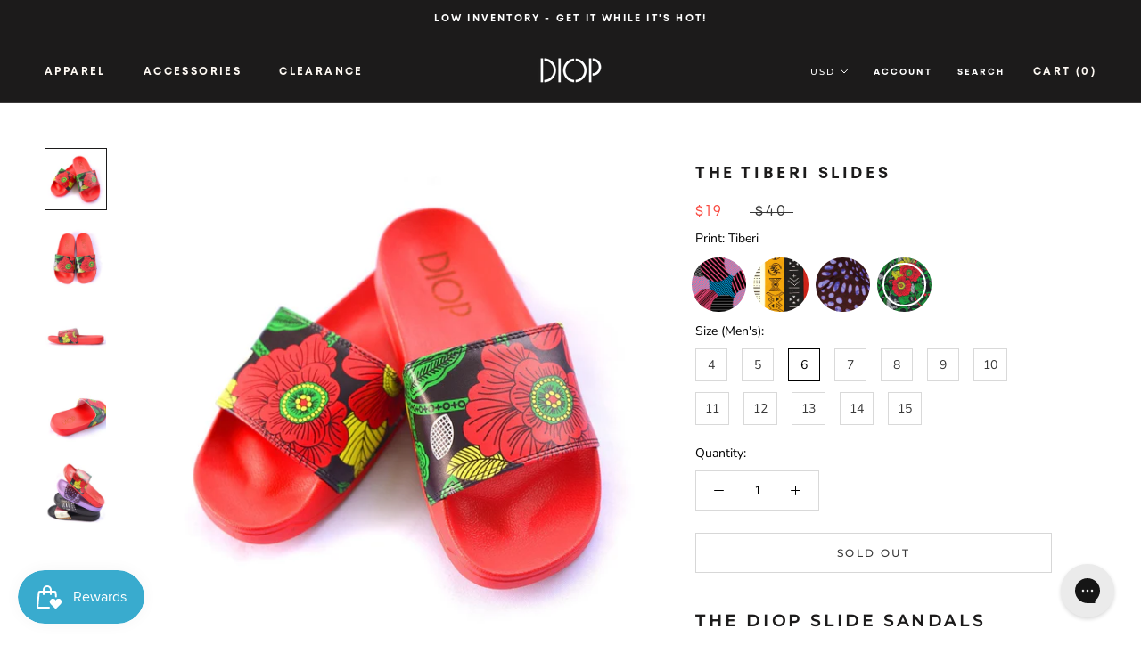

--- FILE ---
content_type: text/css
request_url: https://weardiop.com/cdn/shop/t/57/assets/bold-upsell-custom.css?v=150135899998303055901672288769
body_size: -536
content:
/*# sourceMappingURL=/cdn/shop/t/57/assets/bold-upsell-custom.css.map?v=150135899998303055901672288769 */


--- FILE ---
content_type: text/css
request_url: https://weardiop.com/cdn/shop/t/57/assets/dynamic.css?v=25006062077793184871672288769
body_size: 653
content:
.swatch_divs .swatch-element{width:100%;height:100%;display:inline-block;position:relative}.swatch_divs{margin-left:-4px;margin-right:-4px}.ProductForm__Variants{clear:both}.swatch-element a{display:block}.swatch-element a .img{display:inline-block;margin:0;line-height:0;vertical-align:middle;cursor:pointer;border-radius:100%;transition:all .5s;width:100%;height:100%}.swatch-element a .img i,.swatch-element a .img img{width:100%;vertical-align:middle;object-fit:cover;display:inline-block;height:100%;border-radius:100%;background-position:center center;background-size:cover;cursor:pointer}.swatch_divs .swatch-element .tooltip{display:none;position:absolute;background:#000;color:#fff;top:-35px;min-width:max-content;left:0;padding:3px 5px;border-radius:4px;transition:all .5s}.swatch .header{margin-bottom:10px}.ProductForm{margin-top:10px}.swatch_divs .slick-track{margin:0}.swatch_divs .slick-initialized .slick-slide:focus{border:0;box-shadow:none}.swatch_divs .slick-arrow img{max-width:20px}.swatch_divs .slick-arrow{position:absolute;top:55%;transform:translateY(-50%)}.swatch_divs .slick-arrow.left{left:-15px}.swatch_divs .slick-arrow.right{right:-15px}.swatch{margin-top:5px}.swatch_divs .slick-arrow.slick-disabled{display:none!important}.swatch-element a .img:after{display:none;content:"";border:2px solid #fff;border-radius:50%;position:absolute;top:0;right:0;bottom:0;left:0;margin:6px}.swatch-element a .img:hover:after,.swatch-element a .img.active:after{display:block}.swatch_divs{display:-ms-grid;display:grid;-ms-flex-pack:justify;justify-content:space-between;gap:8px;grid-gap:8px;-ms-grid-columns:(1fr)[6];grid-template-columns:repeat(6,1fr)}.swatch-element a{display:block;width:100%;height:100%}.CollectionItem__Wrapper{height:350px}.template-product .Product__InfoWrapper .sizeDD{margin:6px 0}.template-product .Product__InfoWrapper .sizeDD .header{margin-bottom:4px}.template-product .Product__InfoWrapper .sizeDD>a{border:1px solid #ccc;padding:3px 13px;display:inline-block;margin-right:8px;margin-bottom:10px}.template-product .Product__InfoWrapper .sizeDD>a.active{border-color:#000}.template-product .Product__InfoWrapper .sizeDD>a.active:hover{border-color:#000}.template-product .Product__InfoWrapper .sizeDD>a:hover{border-color:#909090}.preorder-badge.circle{display:table;position:absolute;top:20px;right:20px;padding:10px;width:100px;height:100px;border-radius:50%;text-align:center;font-weight:700;color:#fff;overflow:hidden;vertical-align:middle}.preorder-badge.circle span{display:table-cell;vertical-align:middle}.template-product .Product__Info .shogun-accordion-wrapper .shogun-accordion-title{color:#000;text-align:left;font-family:MontBold;font-size:17px}.template-product .Product__Info .shogun-accordion-wrapper .shogun-accordion-header{display:flex;align-items:center;justify-content:space-between;position:relative}.template-product .Product__Info .shogun-accordion-wrapper .shogun-accordion .shogun-accordion-header{background:#f5f5f5;color:#333;border-bottom:0;border-top-left-radius:3px;border-top-right-radius:3px;cursor:pointer}.template-product .Product__Info .shogun-accordion-wrapper .shogun-accordion .shogun-accordion-heading{padding:10px;background:#f5f5f5!important}.template-product .Product__Info .shogun-accordion-wrapper .shogun-accordion-body.shogun-accordion-active{padding:4%;border-top:1px solid rgba(0,0,0,1)}.template-product .Product__Info .shogun-accordion-wrapper .shogun-accordion{border:1px solid rgba(0,0,0,1);margin-bottom:0;border-radius:4px;box-shadow:0 1px 1px #0000000d;overflow:hidden}.template-product .Product__Info .shogun-accordion-wrapper.shogun-accordion .shogun-accordion-body.shogun-accordion-active{background-color:#fff;border-top:1px solid rgba(0,0,0,1)!important;display:block;opacity:1;visibility:visible}.template-product .Product__Info .shogun-accordion-wrapper .shogun-accordion.shogun-accordion-active{background-color:#fff;border-top:1px solid rgba(0,0,0,1);display:block;opacity:1;visibility:visible}.template-product .Product__Info .shogun-accordion-wrapper.shogun-accordion .shogun-accordion-body{transition:opacity .5s linear}.template-product .Product__Info .shogun-accordion-wrapper .shogun-accordion-icon.shogun-icon-plus{font-size:17px}.template-product .Product__Info .ProductMeta__Description .shogun-root>.shg-c{padding-bottom:20px}.template-product .Product__Info .shogun-accordion-wrapper .shogun-accordion-body.shogun-accordion-active>div{padding:0!important}@media screen and (min-width: 1240px){.CollectionItem{min-width:25%}.CollectionItem__Wrapper{height:350px}.CollectionItem__Content{padding:0 25px}}@media screen and (min-width: 1600px){.CollectionItem__Wrapper{height:480px}}@media screen and (min-width: 2000px){.CollectionItem__Wrapper{height:650px}}@media (min-width: 720px) .swatch_divs{-ms-grid-columns: (1fr)[5];grid-template-columns: repeat(5,1fr)}@media (min-width: 1024px) .swatch_divs{-ms-grid-columns: (1fr)[6];grid-template-columns: repeat(6,1fr)}@media (max-width:1400px){.CollectionItem__Wrapper--small{height:300px}}@media (max-width:1007px){.Product__Gallery .preorder-badge.circle{left:20px;right:auto}}@media (max-width:640px){.CollectionItem{display:block!important;flex:0 1 0;min-width:50%}.CollectionList{display:flex;flex-wrap:wrap;margin-bottom:0}.CollectionItem__Wrapper{height:225px}.CollectionItem__Content h2.SectionHeader__Heading{font-size:16px;line-height:1.2;letter-spacing:.05em;white-space:normal}.CollectionItem__Content .SectionHeader__ButtonWrapper{margin-top:10px}.CollectionItem__Content a.CollectionItem__Link.Button{padding:9px 10px;font-size:10px;letter-spacing:.1em}.CollectionItem__Content{padding:0 10px}.CollectionItem__Content header.SectionHeader h3.SectionHeader__SubHeading{margin-bottom:0;font-size:11px}.CollectionItem__Content header.SectionHeader h2.SectionHeader__Heading{margin-top:7px}.CollectionInner__Products .preorder-badge.circle{top:5px}.preorder-badge.circle span{display:table-cell;vertical-align:middle;font-size:11px}.preorder-badge.circle{display:table;position:absolute;top:22px;right:3px;padding:10px;width:45px;height:64px;border-radius:50%;text-align:center;font-weight:700;color:#fff;overflow:hidden;vertical-align:middle}}@media (max-width: 425px){.CollectionItem__Wrapper{height:190px}}
/*# sourceMappingURL=/cdn/shop/t/57/assets/dynamic.css.map?v=25006062077793184871672288769 */


--- FILE ---
content_type: application/javascript
request_url: https://api.ipify.org/?format=jsonp&callback=getIP
body_size: -49
content:
getIP({"ip":"3.138.107.82"});

--- FILE ---
content_type: application/javascript
request_url: https://cdn.getshogun.com/5/add_ons_asset_628ffe4ec839a700ed637683.js
body_size: 615
content:
window.ANALYTICS_FUNCTIONS=[],SHGJQ(function(){SHGJQ(".shogun-component, .shg-c").on("click",function(c){var n=SHGJQ(c.target).parent();SHGJQ.each(window.ANALYTICS_FUNCTIONS,function(e,t){t(c,n)})})}),function(e){var t,c={kitId:"f1a37142ac8b342361c1be342ab1267cfb6c9215  ",scriptTimeout:3e3},n=e.documentElement,a=setTimeout(function(){n.className=n.className.replace(/\x08wf-loading\x08/g,"")+" wf-inactive"},c.scriptTimeout),i=e.createElement("script"),o=!1,s=e.getElementsByTagName("script")[0];n.className+=" wf-loading",i.src="//use.typekit.net/"+c.kitId+".js",i.async=!0,i.onload=i.onreadystatechange=function(){if(t=this.readyState,!(o||t&&"complete"!=t&&"loaded"!=t)){o=!0,clearTimeout(a);try{Typekit.load(c)}catch(e){}}},s.parentNode.insertBefore(i,s)}(document);

--- FILE ---
content_type: text/javascript
request_url: https://weardiop.com/cdn/shop/t/57/assets/dynamic.js?v=99258612491447205041672288769
body_size: -813
content:
//# sourceMappingURL=/cdn/shop/t/57/assets/dynamic.js.map?v=99258612491447205041672288769


--- FILE ---
content_type: text/javascript
request_url: https://weardiop.com/cdn/shop/t/57/assets/custom.js?v=114424025188797994161672288769
body_size: -686
content:
//# sourceMappingURL=/cdn/shop/t/57/assets/custom.js.map?v=114424025188797994161672288769
